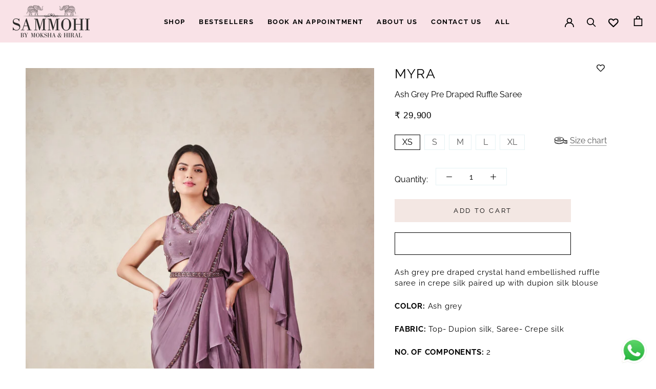

--- FILE ---
content_type: text/javascript
request_url: https://sammohi.com/cdn/shop/t/2/assets/custom.js?v=183944157590872491501654249627
body_size: -637
content:
//# sourceMappingURL=/cdn/shop/t/2/assets/custom.js.map?v=183944157590872491501654249627


--- FILE ---
content_type: text/javascript
request_url: https://cdn.shopify.com/s/files/1/0597/1918/8620/t/2/assets/clever_adwords_global_tag.js?v=1709290066&shop=sammohidesignar.myshopify.com
body_size: -382
content:
function getScript(source,callback){var script=document.createElement("script"),prior=document.getElementsByTagName("script")[0];script.async=1,script.onload=script.onreadystatechange=function(_,isAbort){(isAbort||!script.readyState||/loaded|complete/.test(script.readyState))&&(script.onload=script.onreadystatechange=null,script=void 0,!isAbort&&callback&&setTimeout(callback,0))},script.src=source,prior.parentNode.insertBefore(script,prior)}getScript("https://www.googletagmanager.com/gtag/js?id=AW-11094550210",function(){window.dataLayer=window.dataLayer||[];function gtag(){dataLayer.push(arguments)}gtag("js",new Date),gtag("config","AW-11094550210")});
//# sourceMappingURL=/s/files/1/0597/1918/8620/t/2/assets/clever_adwords_global_tag.js.map?shop=sammohidesignar.myshopify.com&v=1709290066
